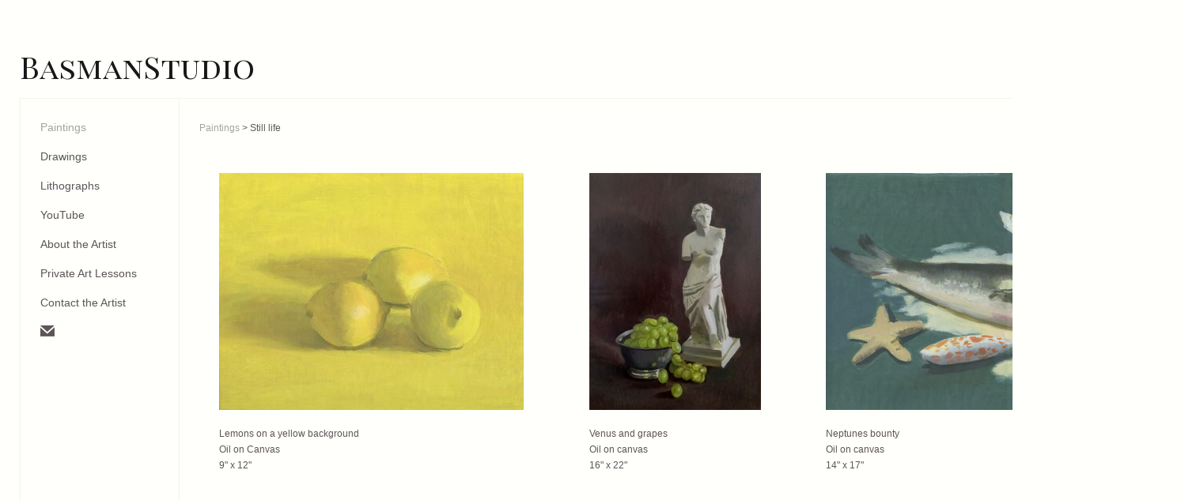

--- FILE ---
content_type: text/html; charset=UTF-8
request_url: https://basmanstudio.com/paintings/still-life
body_size: 86529
content:
<!DOCTYPE html>
<html lang="en-us">
<head>
<title>BasmanStudio  : Paintings : Still life</title>
<meta http-equiv="Content-Type" content="text/html; charset=utf-8">
<meta name="viewport" content="width=device-width,initial-scale=1.0,maximum-scale=2.0,user-scalable=yes">
<title>Basmanstudio</title>
<meta name="Description" content="My website contains paintings, drawings, and prints created by me in the past five years. It also features pages dedicated to private instruction, as well as my artist statement and biography. ">
<meta name=" Keywords" content=" Painting, Fine art, Prints, Art prints, Drawing, Oil painting, Watercolor">
<meta name="description" content="Art by Charles Basman">
<meta name="apple-mobile-web-app-capable" content="yes">
<meta http-equiv="X-UA-Compatible" content="IE=Edge" />
<meta property="og:title" content="BasmanStudio" />
<link href="//cfjs.icompendium.com/v91/css/normalize.css" rel="stylesheet" type="text/css">
<link href="//cfjs.icompendium.com/v91/css/global.css" rel="stylesheet" type="text/css">
<link rel="icon" href="https://basmanstudio.com/images/favicon.ico?3711" type="image/x-icon" />
<link href="//cfjs.icompendium.com/v91/images/fontIcons-1-4/style.css" rel="stylesheet" type="text/css">
<link rel="stylesheet" type="text/css" href="//cfjs.icompendium.com/v91/js/lightbox/icLightbox.css" media="screen" /><link href="https://basmanstudio.com/rss/news" rel="alternate" type="application/rss+xml" title="BasmanStudio news feed" /><link href="https://basmanstudio.com/rss/galleries" rel="alternate" type="application/rss+xml" title="BasmanStudio images feed" /><style>/* running fonts */

				.artistNameFontFamily {
					font-family: 'Playfair Display SC';
				}
				
						.bodyFontFamily {
							font-family: Verdana, Geneva, sans-serif ;
						}
						</style><link href="//fonts.googleapis.com/css?family=Playfair+Display+SC" rel="stylesheet" type="text/css"><style>
body {
	border-top:1px solid #fffffc;
	margin-top:-1px;
}

#rightCol,#leftCol {
	padding:0;
}



		.badgeIcon {
			font-size:30px;
			margin-right:7px;
			color:#7ba0b8;
		}
		
		

#emailSharingButtonContainer .icon-emailEnvelope {
	font-size:14px;
	color:#5c5557;
}


	
		.hRect,
		.vRect {
			background-color:#5c5557;
		}
		
		
		.shareStrip {
			display:none;
			z-index:10;
			/* background-color:#fffffc; */
			background-color:transparent;
		}
		
		#leftCol {
			padding-right:25px;
		}
		

		.artistNameLinkBlock {
			vertical-align:top;
		}
		
		
				
					#leftCol {
						min-width:175px;
						max-width:225px;
						width:auto;
					}
					
					#treeContainer, #navList {
						width:auto;
						min-width:0;
					}
				
				
		
		#treeContainer #ul1 li {
			max-width:100%;
		}
		
		#ul1 {
			margin-top:-11px;
		}
		
		
					#rightCol {
						min-width:620px; 
						
					}
					
					
				
					

			
						
						#mainContainer {
							margin:0 25px;
							padding:25px 0;
						}
						
						#colsContainer {
							border:1px solid #f5f4e9;
						}
						
						
						#rightCol {
							border-left:1px solid #f5f4e9;
						}
						
						#leftCol {
							padding-top:25px;
						}
						
						#leftCol .artistNameLinkBlock {
							display:none;
						}
						
						.artistNameLinkBlock {
							margin-bottom:15px;
							display:inline-block;
						}
						

					
						
						.firstVerticalNestedItem {
							margin-top:15px;
						}
						
					
				
					#mainContainer {
						margin-top:35px;
					}
				
				
		
			#mainContentContainer {
				
				min-width:620px;
			}
		
			.horizontalNavSeparator{
				border: none 0;
				width: 50%; 
				height: 1px;
				margin:10px 0 10px 0;
				border-bottom: 1px solid #cccccc;	
			}
			
			#horizontalStandardLayoutItemContainer {
				margin-left:0;
				display:block;
				margin:25px 0 25px 25px;
				text-align:center;
			}
			
		
			.footer {
				padding:0 27px;
				 
				text-align:center;
			}
			
			
			
			
			/*
			#treeContainer {
				min-width:225px;
			}

			#ul1 li, #navList {
				width:200px;
			}
			*/
			
		#loader {
			position:fixed;
			z-index:10000;
			top:0px;
			right:0px;
			padding:4px;
		}
		
	#smallGridContainer img,#verticalStandardContainer img,#horizontalStandardLayoutItemContainer img,#enlargedViewContent img,#carouselBigImage {
		opacity:0;
	}
	#verticalStandardContainer .detailDiv img,
	#horizontalStandardLayoutItemContainer .detailDiv img,
	#enlargedViewContent .detailDiv img {
		opacity:1;
	}
	div.lightboxLoader {
		color:#5c5557;
		display:block;
		opacity:1;
		text-align:center;
		margin-bottom:50px;
	}
	img.lightboxLoader {
		margin:auto;
	}
	#enlargedViewContent img.lightboxLoader,
	#horizontalStandardLayoutItemContainer img.lightboxLoader,
	#verticalStandardContainer img.lightboxLoader {
		opacity:1;
	}
	#ul1 ul	{
				display:none;
			}
			
			#ul1 ul.flyoutUlBlock {
				display:block;
			}
			
			#ul1 ul.flyoutUlNone {
				display:none;
			}
			
			

		#onSmallArtistName  {
			display:none;
		}

		@media screen and (max-width: 770px) {
			
			body,html {
				height:auto;
			}
				
			body {
				text-align:left;
			}

			#mainContainer {
				width:100%;
				margin:0 0 25px 0;
				padding:0;
			}

			#masthead {
				position:relative;
				height:auto;
				width:auto;
				padding:25px;
			}

			#masthead,
			#onSmallMenuBarsIcon {
				-moz-user-select: -moz-none;
				-khtml-user-select: none;
				-webkit-user-select: none;
				-ms-user-select: none;
				user-select: none;
			}


			#masthead #onSmallMenuBarsIcon,
			#topNavContainer #onSmallMenuBarsIcon,
			#masthead #onSmallMenuTextIcon,
			#topNavContainer #onSmallMenuTextIcon {
				display:block;
			}
			
			
			#flyoutMenusContainer,
			#navList,
			.onSmallDisplayBlock .artistNameElement {
				text-align:left;
			}
			
			#customNameImage {
				max-width:670px;
			}
			
			
			#topNavContainer {
			/*	position:absolute; */
				display:block !important;
				padding-left:0;
				padding-right:0;
				padding-top:15px;
				position:relative;
				text-align:center;
				border-bottom:0;
				width:100%;
			}
			
			
			#colsContainer {
				border:0;
			}
			
			#leftCol {
				position:absolute;
			}

			#leftCol #ul1.navTree {
				padding-left:0;
			}
			
			#rightCol {
				width:100%;
				min-width:inherit;
				max-width:inherit;
				margin-left:auto;
				margin-right:auto;
				border:0;
				display:block;
				padding-top:0;
				padding-right:0!important;
				text-align:center;
			}
			
			.artistNameLinkBlock .artistNameElement,
			#ul1,
			#navList {
				white-space:normal;
			}

			.artistNameLinkBlock .artistNameElement {
				letter-spacing:normal;
			}

			#navList li {
				display:block;
				margin-bottom:15px;
			}

			#ul1 ul,
			#ul1 ul ul,
			#ul1 ul ul ul,
			#ul1 ul.flyoutUlNone {
				position:relative;
				display:block;
				left:0;
			}

			/* horizontal tree fix*/
			#topNavContainer #ul1 li {
				display:block;

			}

			#topNavContainer  #ul1 li ul li {
				margin-left:25px;
			}

			.onSmallMenuIconBar {
				background-color:#8a6c7b;
			}

			#onSmallMenuTextIcon {
				border-color:#8a6c7b;
				color:#8a6c7b;
				background-color:#fffffc;
			}

			
			#leftCol {
				display:none;
				background-color:#fffffc;
				padding-right:25px;
				padding-left:25px;

			}
			
			#leftCol .artistNameElement {
				margin-left:0;
			}
			
			#topNavContainer .artistNameLinkBlock  {
				display:block;
				padding-left:25px;
				padding-right:25px;
			}
			
			#topNavContainer .artistNameLinkBlock #customNameImage {
				padding-left:0;
				margin-left:0;
			}
			
			#topNavContainer .artistNameLinkBlock  .artistNameElement {
				padding:0;
				margin:0;
			}
			
			#topNavContainer.onSmallDisplayBlock {
				display:inline-block;
				width:inherit;
				text-align:left;
				position:absolute;
				background-color:#fffffc;
				top:0;
				z-index:102;
				padding-right:20px;
			}
			
			#flyoutMenusContainer.onSmallDisplayBlock,
			#leftCol.onSmallDisplayBlock {
				display:inline-block;
				width:inherit;
				padding-top:25px;
				top:0;
	
			}
			
			#flyoutMenusContainer {
				line-height:1.7em;
			}
			
			#navList {
				margin-top:15px;
			}
			
			#onSmallArtistName.onSmallDisplayBlock,
			#navList.onSmallDisplayBlock
			 {
				display:block;
			}

			.verticalLangMenu,
			.horizontalLangMenu,
			#navList,
			#flyoutMenusContainer,
			#leftCol.onSmallDisplayNone,
			#flyoutMenusContainer.onSmallDisplayNone,
			#navList.onSmallDisplayNone {
				display:none;
			}
			
			#onSmallVerticalMasthead,
			#onSmallArtistName {
				display:block;
			}	
			
			#horizontalNavBorder {
				display:none;
			}
			
			#breadCrumbContainer, #imageGalleryStatementLinkContainer, #navOnLeftTopPager, #backToGalleryTopArrowDiv {
				margin-top:0;
			}
			
			#backToGalleryTopArrowDiv {
				margin-bottom:25px;
			}
			
			#mainContentContainer,
			#rightCol #mainContentContainer {
				width:100%;
				min-width:0;
				margin-top:0;
				padding-top:0;
			}
			
			
			#carouselContainer {
				margin-left:0;
				padding-left:20px;
				text-align:left;
			}
			
			#carouselContainer .carouselLeftCol,
			#carouselLeftColInnerWrapper {
				margin-left:0;
				margin-right:0;
			}

			#frontImage
			 {
				margin:auto;
				padding-left:0;
			}
			
			
			
			#homePageImageInfoDiv,
			#homePageImageStatement {
				padding-left:0;
			}
			
			#frontImage {
				max-width:90%;
			}

			#verticalHomePageImageContainer > a,
			#verticalHomePageImageContainer img {
				display:block;
			}
			
			#mainContentContainer #verticalStandardContainer {
				width:100%;
				min-width:0;
				padding:20px 0 0 0;
				white-space:normal;
			}
			
			#verticalHomePageImageContainer {
				margin:auto;
				display:inline-block;
				padding-top:0;
				padding-bottom:20px;
			}
			
			#verticalHomePageImageContainer #slideshow {
				margin:20px;
			}
			
			.artImageContainer {
				text-align:center;
			}
			
			.artImageContainer .thumb img,
			#galleryBigItemContainer {
				margin-left:auto;
				margin-right:auto;
			}
			
			
			div.imageInfoBig {
				max-width:480px !important;
				min-width:0 !important;
			}
			
			
			#carouselTable .artImageContainer .thumb img {
				margin-left:0;
			}
			
			.jcarousel-clip-horizontal, .jcarousel-container-horizontal,#mycarouselContainerWrapper .jcarousel {
				width:auto !important;
			}
			
			.verticalNestedItemHeadingContainer {
				padding-left:0;
			}

			#verticalNestedItemsContainer,
			#verticalNestedItemsContainer .nestedItemContainer,
			#verticalNestedItemsContainer .nestedItemContainer .verticalNestedItemHeadingContainer {
				display:block;
			}
			
			.nestedHeaderTextLinkVertical,
			.verticalNestedItemDescripContainer {
				max-width:450px;
				display:block;
				margin-bottom:0px;
			}
			
			.verticalNestedItemDescripContainer {
				padding-left:0;
				display:block;
			}
			
			.verticalNestedItemHeadingContainer {
				margin-bottom:20px;
				padding-bottom:0;
			}
			
			#smallGridTable td {
				display:inline-block;
			}
			
			#smallGridTable td.smallGridCellNoContent {
				display:none;
			}
			
			#smallGridTable tr {
				display:inline;
			}
			

			.minRightSideWidth {
				min-width:0;
			}
			
			
			
			#textPageContainer,
			.textBlockWidth {
				max-width:450px;
				width:85% !important;
				padding-right:25px;
			}
			

			/* gallery conversions */

			#mainContentContainer #stackedContainer,
			#mainContentContainer #justifiedContainer {
				width:auto;
				min-width:0;
			}

			.justifiedStandardThumbPage {
				min-width:0 !important;
			}

			#mainContentContainer #slideshow,
			#mainContainer #slideshow {
				margin-left:20px;
				margin-right:20px;
			}
			
			#horizontalHomePageImageContainer #slideshow,
			#verticalHomePageImageContainer #slideshow {
				min-width:0 !important;
			}
			
			#horizontalStandardLayoutItemContainer {
				margin-left:25px;
			}
			.horizontalStandardLayoutItem {
				margin-left:0;
				margin-right:0;
			}

			#rightImageInfoDiv {
				display:block;
				margin-top:20px;
			}
			
			div.pdfIconFloatContainer {
				max-width:none;
			}
			
			.pdfIconContainer {
				margin-right:25px;
				margin-bottom:25px;
			}

			.footer {
				padding-top:0;
				padding-bottom:25px;
				margin:auto;
			}
			
			#longTextContainer {
				padding-left:0px;
				padding-right:0px;
			}
			
			.artImageContainer img,
			.artImageContainer .protectorContainer,
			#galleryBigItemContainer,
			#galleryBigItemContainer div.protectorContainer,
			#galleryBigItemContainer img,
			a#largeImage,
			.centeringDiv,
			#slideshow .thumb img,
			#horizontalHomePageImageContainer img,
			#horizontalHomePageImageContainer  div.protectorContainer,
			#verticalHomePageImageContainer,
			#verticalHomePageImageContainer #slideshow img,
			#verticalHomePageImageContainer div.protectorContainer,
			#frontImage,
			.footer,
			.verticalStandardItem,
			.imageItemContainer,
			.tumblr_posts,
			#blogPageContainer img,
			#textPageContainer img,
			.defaultImageVertical,
			.verticalNestedItemHeadingContainer,
			#customNameImage,
			.gridItemContainer,
			.gridItemContainer img,
			#flyoutMenusContainer.onSmallDisplayBlock, 
			#leftCol.onSmallDisplayBlock,
			.zoomContainer,
			.newsArticle,
			.newsArticleImage,
			.newsArticleText img,
			.artistNameLinkBlock,
			.artistNameElement img,
			.artistNameElement,
			#carouselContainer,
			#horizontalCarouselElementsContainer,
			#horizontalCarouselElementsContainer #carouselTable,
			#slideshow,
			#slideshow div.protectorContainer,
			#gridItemsContainer,
			#searchResultsContainer img
			 {
				max-width:100% !important;
				max-height:none !important;
				width:auto !important;
				height:auto !important;
				
			}
		
			
			.verticalNestedItemHeadingContainer {
				display:block;
			}
			
			#gridItemsContainer .clearingDiv {
				clear:none;
				display:none;
			}

			#justifiedContainer {
				display:block;
				text-align:center !important;
				margin:0 !important;
			}
			
	
			

			
			
			#carouselContainer {
				min-width:0 !important;
			}
			
			
			#horizontalCarouselElementsContainer #carouselTable {
				text-align:center;
			}
			
			#horizontalCarouselElementsContainer #carouselTable .imageItemContainer {
				display: inline-block;
			    margin: auto;
			}
			
			#slideshowCarouselContainer {
				visibility:hidden;
				position:fixed;
			}
			
			#slideshowContainer {
				text-align:center;
				padding-left:0!important;
				padding-right:0!important;
				margin:0;
			}
			
			#slideshow {
				text-align:left;
				display:block;
				max-width:100% !important;
				margin:auto;
			
			}
			
			
			#slideShowLoader,
			#slideshowPagingArrowsContainer {
				display:none !important;
			}
			
		
			#slideshow .slideShowImageDiv
			 {
				display:block !important;
				margin:0 0 40px 0 !important;
		
			}
			
			#slideshow .slideShowImageDiv object, 
			#slideshow .slideShowImageDiv iframe {
				margin:0 !important;
			}
			.onSmallBody #slideshowLoader {
				display:none;
			}
			
			#horizontalHomePageImageContainer #slideshow .slideShowImage,
			#verticalHomePageImageContainer #slideshow .slideShowImage {
				display:block !important;
				margin:0 0px 30px 0 !important;
			}
			
			#verticalHomePageImageContainer #slideshow {
				padding-right:0;
			}
			
			#slideshow .slideShowImageDiv img,
			#slideshow .imageInfoBig {
				margin-left:0 !important;
				margin-right:0 !important;
			}
			
			#slideshow .slideShowImageDiv img {
				visibility:visible !important;
			}
			
			.slideShowCarouselWrapper .jcarousel-skin-tango .jcarousel-container-horizontal {
				margin-left:auto;
			}
			
			#enlargedViewContent #enlargedViewPagingControls {
				margin-bottom:20px;
			}

			#enlargedViewContainer {
				margin-left:20px;
				margin-right:20px;
			}

			#enlargedViewContent {
				margin-left:0;
				margin-right:0;
				max-width:100%;
			}

			.videoItem > a > img {
			    height: auto;
			    max-width: 100%;
			}

			.biblioItemContainer {
				white-space:nowrap;
			}
			
			.biblioItemContainer .biblioItemIconContainer,
			.biblioItemContainer .bibItemDescrip {
				white-space:normal
			}
			
			.biblioItemContainer .bibItemDescrip {
				width:auto;
				max-width:60%;
			}
			
			.biblioItemContainer .biblioItemIconContainer {
				width:auto;
				min-width:30%;
			}
			
			.newsArticle {
				padding-right:25px;
			}
			.singleVideoSection {
				max-width:100%;
				display:block;
			}
				
					.horizontalStandardLayoutItem,
					.verticalStandardItem {
						display:block;
					}
					.imageItemContainer {
						margin-bottom:20px;
					}

					
					#mainContentContainer  {
						top:0;
					}

					
				#navList {
					margin-left:0;
				}
				
				#horizontalStandardLayoutItemContainer {
				margin-right:25px;
				}
					
					
						.footer{
							padding-left:25px;padding-right:25px;
						}
						
				
				#leftCol .artistNameLinkBlock {
					display:block;
					margin-bottom:20px;
					}

		}
		div.legacyLoaderCss > div { background-color:#ad7b7b;}
.largeArrowUp { font-size:10.8px;color:#424540;opacity:0.8; }
.largeArrowUp:hover { color:#424540; }
.largeArrowDown { font-size:10.8px;color:#424540;opacity:0.8; }
.largeArrowDown:hover { color:#424540; }
.largeArrowRight { font-size:21.6px;color:#424540;opacity:0.8; }
.largeArrowRight:hover { color:#424540; }
.largeArrowLeft { font-size:21.6px;color:#424540;opacity:0.8; }
.largeArrowLeft:hover { color:#424540; }
.smallArrowUp { font-size:6px;color:#1f1c1c;opacity:0.8; }
.smallArrowUp:hover { color:#1f1c1c; }
.smallArrowDown { font-size:6px;color:#1f1c1c;opacity:0.8; }
.smallArrowDown:hover { color:#1f1c1c; }
.smallArrowRight { font-size:12px;color:#1f1c1c;opacity:0.8; }
.smallArrowRight:hover { color:#1f1c1c; }
.smallArrowLeft { font-size:12px;color:#1f1c1c;opacity:0.8; }
.smallArrowLeft:hover { color:#1f1c1c; }
.close { font-size:12px;color:#ffffff;opacity:1; }
.close:hover { color:#ffffff; }
.pdfTextPages { font-size:16px;color:#b33d3d;opacity:1; }
.pdfTextPages:hover { color:#b33d3d; }
.buy { font-size:15px;color:#9099ad;opacity:1; }
.buy:hover { color:#9099ad; }
.cart { font-size:15px;color:#878da1;opacity:1; }
.cart:hover { color:#878da1; }
.pause { font-size:12px;color:#525252;opacity:1; }
.pause:hover { color:#525252; }


body {
	color:#5c5557; 
	background-color:#fffffc; 
	font-size:14px; 
	background-image: none;
/*	line-height:18px; */
}

.legacyLoaderCss > div {
	background-color:#5c5557; 
}

.artistNameElement {
	font-size:39px;
	line-height:49px;
	color:#181818;
	letter-spacing:0em;
}

/* move to global.css */
.artistNameLinkBlock {
	line-height:0;
}

#mainContainer a.navBold,#mainContainer .nonLinkedParent.navBold,
a,  
.bodyEmph,
.langSelected 
{color:#a3a3a3;}


			.nonLinkedParent.nav,
			a.nav,
			a.trigger,
			.nonLinkedParent.trigger,
			#treeContainer.list .nonLinkedParent.nav:hover {
				color:#5c5557;
				text-decoration:none;
			}
			
			.nonLinkedParent.navBold,
			#treeContainer.list .nonLinkedParent.navBold:hover,
			a.navBold {
				text-decoration:none;
			}
			
		
a 
	{
		color:#a3a3a3;
		text-decoration:underline;
	}

					a.navBold:hover,
					a.nav:hover,
					a.trigger:hover,
					.nonLinkedParent.navBold:hover,
					.nonLinkedParent.nav:hover,
					.nonLinkedParent.trigger:hover,
				
		a:hover,
		.bodyEmph:hover
			{
				text-decoration:none;
				color:#7a7a7a;
			}
		
		.listTab 
			{
			 	background-color:#fffffc;
			}
			.imageInfo
	{
		font-size:12px;
		/* line-height:18px; */
	}	
	
	.pagingWithArrowsText {
		font-size:12px;
		/* padding-top:0px; */
	}
	
 	.galleryPager,
	#breadCrumbContainer,
	#lightbox-image-details-currentNumber,
	#imageGalleryStatementLink {
		font-size:12px;	
	}

.footer, 
.footer a, 
.footer a:hover, 
.lightGray
	{
		color:#bdc2b3; 
		text-decoration:none; 
		font-size:9px
	}

.imageInfoBig
	{
		font-size:11px;
	}
.itemSeparator {
	border-bottom:1px solid #917171;
}





		
				/* Advanced Custom CSS Begin */
				/* MailChimp form styling to match site */

#mc_embed_signup h2,
#mc_embed_signup,
#mc_embed_signup .button {
    font: inherit !important;
}


#mc_embed_signup .button {
    background-color: #fff !important;
    border: 1px solid #aaa !important;
    border-radius: 4px !important;
    color: #666 !important;
}

				/* Advanced Custom CSS End */
			</style><script type="text/javascript" src="https://ajax.googleapis.com/ajax/libs/jquery/1.9.1/jquery.min.js"></script>
<script type="text/javascript" src="//cfjs.icompendium.com/v91/js/smartScroll.js"></script>

<script type="text/javascript" src="//cfjs.icompendium.com/v91/js/jquery.imagesloaded.min.js"></script><script type="text/javascript" src="//cfjs.icompendium.com/v91/js/global.js"></script><script>

var url = document.URL;
url = url.replace('&previewMode=yes','');
var urlArr = url.split('/');
var urlArrLen = urlArr.length;
var urlLastDir = urlArr[urlArrLen - 1];
var urlSecondToLastDir = urlArr[urlArrLen - 2];
var urlThirdToLastDir = urlArr[urlArrLen - 3];

var randomToken = '3711';
var imagePath = '//d3zr9vspdnjxi.cloudfront.net/';
var webPath = 'https://basmanstudio.com/';
var accountName = 'basmanst';
var useGoogleAnalytics = '';
var useSmartScroll = 0;
var hp = 1;
var imageCdn = '//cfjs.icompendium.com/v91/';
var smallArrowRight = '<span class="icon-corner-right-3-arrow smallArrowRight smallArrow" aria-label="Right arrow"></span>';
var smallArrowLeft = '<span class="icon-corner-left-3-arrow smallArrowLeft smallArrow" aria-label="Left arrow"></span>';
var smallArrowRightDown = '';
var smallArrowLeftDown = '';
var enableLegacyMouseovers = '1';
var resizeForSmallScreens = '1';
var deviceType = 'computer';
var onSmallBreakPoint = 770;
var siteVersion = 91;
var urlDescriptionToShare = encodeURIComponent('BasmanStudio');
var urlToShare = encodeURIComponent(webPath);
var urlNamePrefix = 'paintings/';
var currentNavUrlName = 'still-life';
var twitterName = '';
var pageNumber = '1';
var useCarousel = '';
var useStacked = '';
var lightboxPageNumber = '';
var lightBoxImagePath = 'biggest';
var icLightboxIsSet = false;
var autoLaunchLightbox = false;
var usePushState = '1';
var firstLoad = '1';
var galleryHasPaging = '1';
var fixedMainNav = '0';
var displaySuperSizedLoader = 1;
var scaleSlideShow = '';
var onHomePage = false;
var homePageImageOption = '0';
var enlargedViewOn = false;
var pageType = 'gall';
var zoomMultiple = false;
var bordersOn = '1';
var fadeInImages = '1';
var mobileMenuOpen = false;
var mobileNavStyle = 'animateDown';
var stickyFooter = '1';
var lightboxLoader = '<div aria-busy="true" class="legacyLoaderCss lightboxLoader loading"><div class="loadingBox1"></div><div class="loadingBox2"></div><div class="loadingBox3"></div></div>';
var makeIcVideosResponsive = 1;
</script>

<script>
$(document).ready(function(){
	$('.thumb').click(function(e)
	{
	    e.preventDefault();
	});
});

</script>
</head>


	<body  class="bodyFontFamily navPositionLeft pageTypeGall" id="gall53"><div id="mainContainer">
	<div id="masthead" class="cf">
	<a role="heading" aria-level="1" href="https://basmanstudio.com/" class="artistNameLinkBlock"><span class="artistNameElement artistNameFontFamily">BasmanStudio</span></a><div id="onSmallMenuBarsIcon" data-orientation="left">
								<div class="onSmallMenuIconBar"></div>
								<div class="onSmallMenuIconBar"></div>
								<div class="onSmallMenuIconBar"></div>
						  </div></div>
<div id="colsContainer">	
	<div id="leftCol">
			<a role="heading" aria-level="1" href="https://basmanstudio.com/" class="artistNameLinkBlock"><span class="artistNameElement artistNameFontFamily">BasmanStudio</span></a><ul id="navList"><li id="navId-45"><a href="https://basmanstudio.com/paintings"  class="navBold" >Paintings </a></li><li id="navId-49"><a href="https://basmanstudio.com/drawings-"  class="nav" >Drawings </a></li><li id="navId-16"><a href="https://basmanstudio.com/lithographs"  class="nav" >Lithographs </a></li><li id="navId-57"><a href="https://basmanstudio.com/youtube"  class="nav" >YouTube </a></li><li id="navId-8"><a href="https://basmanstudio.com/about-the-artist"  class="nav" >About the Artist </a></li><li id="navId-2"><a href="https://basmanstudio.com/private-art-lessons"  class="nav" >Private Art Lessons </a></li><li id="navId-7"><a href="https://basmanstudio.com/contact-the-artist"  class="nav" >Contact the Artist </a></li><li  id="emailShareLi"> <a href="mailto:"><div class="socialMediaButtonContainer singleRightMargin"  id="emailSharingButtonContainer">
		<a href="mailto:?subject=BasmanStudio+%3A+Paintings+%3A+Still+life&body=https://basmanstudio.com/paintings/still-life"><span aria-label="Send email" class="icon-emailEnvelope"></span></a>
		</div></a></li></ul>
	
		</div>
	<div id="rightCol">			 
  <div id="mainContentContainer">
<style>


#verticalStandardContainer {
	text-align:center;
	display:block;
	white-space:nowrap;}




div.imageInfo {
	max-width:275px;
	min-width:175px;
	white-space:normal;
	text-align:left;
}

div.imageInfoBig {
	max-width:480px;
	min-width:350px;
	white-space:normal;
	text-align:left;
}


#carouselVerticalGrid {
	height:350px;overflow:auto;
}


#carouselHorizontalGrid {
	margin-left:auto;
	margin-right:auto;
	overflow:auto;
	width:480px;
}
#carouselHorizontalGrid a {
	display: inline-block;
}


		.artImageContainer {
			text-align:center;
		}
		
	#stackedContainer {
		margin-right:auto;
		margin-left:auto;
		text-align:center;
		display:block;
		min-width:620px;
	}
	.stackedStandardThumbPage {
		margin:auto;
	}
	.slideShowImageDiv img,
			.slideShowImageDiv div.imageInfoBig,
			#slideshowPagingArrowsContainer,
			.slideShowImageDiv object,
			.slideShowImageDiv iframe {
				margin-left:69px;margin-right:69px;
		}
		#slideshowCarouselContainer {
			margin-left: 30px;
			margin-right: 30px;
		}
		.slideShowImageDiv .imageInfoDescrip iframe {
    		margin: 0;
		}
		
			#enlargedViewContainer {
				margin-left:20px;
				margin-top:15px !important;
				
			}

			#enlargedViewContent .imageItemContainer,
			#enlargedViewContent {
				display:inline-block;
			}

			#enlargedViewContent .artImageContainer img {
				margin-left: auto;
				margin-right: auto;
			}

			#enlargedViewPagingControls {
				margin-bottom: 20px;
			}
			
</style>

<div class="doubleLeftMargin doubleRightMargin" id="breadCrumbContainer"><a href="https://basmanstudio.com/paintings">Paintings</a> >  Still life</div>
	<div class="doubleBottomMargin doubleRightMargin doubleLeftMargin galleryPager noSelect" id="navOnLeftTopPager"><a href="#" class="galleryPagingPrev displayNone" data-page="0"><span class="icon-corner-left-3-arrow smallArrowLeft smallArrow" aria-label="Left arrow"></span></a>
	<span class="pagingWithArrowsText"> 
		<span class="pageX">1</span> / <span class="pageXY"> 2</span> 
	</span>
<a href="#" class="galleryPagingNext displayNone" data-page="2"><span class="icon-corner-right-3-arrow smallArrowRight smallArrow" aria-label="Right arrow"></span></a></div><div class="clearingDiv"></div>
			<style>
				.verticalStandardItem {
					min-width:24%;
				}
			</style>
			<div class="clearingDiv"></div>
			<div id="enlargedViewContainer" class="displayNone quadrupleRightMargin quadrupleLeftMargin"><div id="enlargedViewContent"></div>
			</div>
			<div id="verticalStandardContainer"><div id="standardPage1" class="standardThumbPage "><div class="verticalStandardItem doubleRightMargin doubleLeftMargin"><div class="imageItemContainer">

		
	
	<div id="thumb394" class="carouselBigImageDiv artImageContainer noSelect"><a href="https://basmanstudio.com/paintings/still-life/view/394" class="toEnlargedView" title="Lemons on a yellow background &amp;lt;br/&amp;gt;Oil on Canvas &amp;lt;br/&amp;gt;9&amp;amp;quot; x 12&amp;amp;quot; &amp;lt;br/&amp;gt;&amp;lt;form target=&amp;quot;paypal&amp;quot; class=&amp;quot;buyform394-0&amp;quot; action=&amp;quot;https://www.paypal.com/cgi-bin/webscr&amp;quot; method=&amp;quot;add&amp;quot; style=&amp;quot;padding:0px;margin:0px;&amp;quot;&amp;gt;
					&amp;lt;input type=&amp;quot;hidden&amp;quot; name=&amp;quot;add&amp;quot; value=&amp;quot;1&amp;quot;&amp;gt;
					&amp;lt;input type=&amp;quot;hidden&amp;quot; name=&amp;quot;cmd&amp;quot; value=&amp;quot;_cart&amp;quot;&amp;gt;
					&amp;lt;input type=&amp;quot;hidden&amp;quot; name=&amp;quot;business&amp;quot; value=&amp;quot;basmanstudio@gmail.com&amp;quot;&amp;gt;
					&amp;lt;input type=&amp;quot;hidden&amp;quot; name=&amp;quot;item_name&amp;quot; value=&amp;quot;Lemons on a yellow background&amp;quot;&amp;gt;
					&amp;lt;input type=&amp;quot;hidden&amp;quot; name=&amp;quot;item_number&amp;quot; value=&amp;quot;24-394&amp;quot;&amp;gt;
					
					&amp;lt;input type=&amp;quot;hidden&amp;quot; name=&amp;quot;no_note&amp;quot; value=&amp;quot;1&amp;quot;&amp;gt;
					&amp;lt;input type=&amp;quot;hidden&amp;quot; name=&amp;quot;currency_code&amp;quot; value=&amp;quot;USD&amp;quot;&amp;gt;
					&amp;lt;input type=&amp;quot;hidden&amp;quot; name=&amp;quot;lc&amp;quot; value=&amp;quot;US&amp;quot;&amp;gt;
				
				&amp;lt;input type=&amp;quot;hidden&amp;quot; name=&amp;quot;amount&amp;quot; value=&amp;quot;600&amp;quot;&amp;gt;&amp;lt;table class=&amp;quot;payPalBuyButtonTable&amp;quot;&amp;gt;
				&amp;lt;tr&amp;gt;
					&amp;lt;td class=&amp;quot;shoppingButtonCell&amp;quot;&amp;gt;
						&amp;lt;a class=&amp;quot;buyButtonLink pointer&amp;quot; onclick=&amp;quot;submitPayPalForm(event,this)&amp;quot;&amp;gt;&amp;lt;span aria-label=&amp;quot;Buy button&amp;quot; class=&amp;quot;icon-buy buy&amp;quot;&amp;gt;&amp;lt;/span&amp;gt;&amp;lt;/a&amp;gt;
					&amp;lt;/td&amp;gt;
					&amp;lt;td class=&amp;quot;shoppingPriceCell&amp;quot;&amp;gt;$600&amp;lt;/td&amp;gt;
				&amp;lt;/tr&amp;gt;
				&amp;lt;/table&amp;gt;
				&amp;lt;/form&amp;gt;

					&amp;lt;table class=&amp;quot;payPalCartButtonTable&amp;quot;&amp;gt;
							&amp;lt;tr&amp;gt;
								&amp;lt;td  class=&amp;quot;shoppingPriceCell&amp;quot; &amp;gt;								&amp;lt;form target=&amp;quot;paypal&amp;quot; class=&amp;quot;cartform394-0&amp;quot; action=&amp;quot;https://www.paypal.com/cgi-bin/webscr&amp;quot;  method=&amp;quot;post&amp;quot;&amp;gt;  
								&amp;lt;input type=&amp;quot;hidden&amp;quot; name=&amp;quot;business&amp;quot; value=&amp;quot;basmanstudio@gmail.com&amp;quot;&amp;gt;  
								&amp;lt;input type=&amp;quot;hidden&amp;quot; name=&amp;quot;cmd&amp;quot; value=&amp;quot;_cart&amp;quot;&amp;gt;  
								&amp;lt;input type=&amp;quot;hidden&amp;quot; name=&amp;quot;display&amp;quot; value=&amp;quot;1&amp;quot;&amp;gt;  
								&amp;lt;!-- &amp;lt;input type=&amp;quot;image&amp;quot; name=&amp;quot;submit&amp;quot; border=&amp;quot;0&amp;quot; src=&amp;quot;&amp;quot; alt=&amp;quot;PayPal - The safer, easier way to pay online&amp;quot;&amp;gt;  --&amp;gt;
								&amp;lt;a class=&amp;quot;cartButtonLink pointer&amp;quot; onclick=&amp;quot;submitPayPalForm(event,this)&amp;quot;&amp;gt;&amp;lt;span aria-label=&amp;quot;Shopping cart button&amp;quot; class=&amp;quot;icon-cart cart&amp;quot;&amp;gt;&amp;lt;/span&amp;gt;&amp;lt;/a&amp;gt;
								&amp;lt;/form&amp;gt;
								&amp;lt;/td&amp;gt;
								&amp;lt;td&amp;gt; &amp;lt;!-- View Cart --&amp;gt;
								&amp;lt;/td&amp;gt;
							&amp;lt;/tr&amp;gt;
					&amp;lt;/table&amp;gt;

				"  data-video="0" data-imageid="394"><img src="//d3zr9vspdnjxi.cloudfront.net/artistInfo/basmanst/thumb/394.jpg?1759019919" style="height:300px;width:385px;" title="Lemons on a yellow background" alt="BasmanStudio Still life Oil on Canvas"    ><div class="protectorContainer" style="height:300px;width:385px;"><img src="https://basmanstudio.com/spacer.gif" alt="" class="protectorGif" title="Lemons on a yellow background"></div></a></div>	<div class="imageInfo">
	    <span class="imageTitle">Lemons on a yellow background</span><br/>Oil on Canvas<br/><span class="imageDimension">9&quot; x 12&quot;</span><br/>    
      </div>
</div></div><div class="verticalStandardItem doubleRightMargin doubleLeftMargin"><div class="imageItemContainer">

		
	
	<div id="thumb393" class="carouselBigImageDiv artImageContainer noSelect"><a href="https://basmanstudio.com/paintings/still-life/view/393" class="toEnlargedView" title="Venus and grapes &amp;lt;br/&amp;gt;Oil on canvas &amp;lt;br/&amp;gt;16&amp;amp;quot; x 22&amp;amp;quot; &amp;lt;br/&amp;gt;&amp;lt;form target=&amp;quot;paypal&amp;quot; class=&amp;quot;buyform393-0&amp;quot; action=&amp;quot;https://www.paypal.com/cgi-bin/webscr&amp;quot; method=&amp;quot;add&amp;quot; style=&amp;quot;padding:0px;margin:0px;&amp;quot;&amp;gt;
					&amp;lt;input type=&amp;quot;hidden&amp;quot; name=&amp;quot;add&amp;quot; value=&amp;quot;1&amp;quot;&amp;gt;
					&amp;lt;input type=&amp;quot;hidden&amp;quot; name=&amp;quot;cmd&amp;quot; value=&amp;quot;_cart&amp;quot;&amp;gt;
					&amp;lt;input type=&amp;quot;hidden&amp;quot; name=&amp;quot;business&amp;quot; value=&amp;quot;basmanstudio@gmail.com&amp;quot;&amp;gt;
					&amp;lt;input type=&amp;quot;hidden&amp;quot; name=&amp;quot;item_name&amp;quot; value=&amp;quot;Venus and grapes&amp;quot;&amp;gt;
					&amp;lt;input type=&amp;quot;hidden&amp;quot; name=&amp;quot;item_number&amp;quot; value=&amp;quot;24-393&amp;quot;&amp;gt;
					
					&amp;lt;input type=&amp;quot;hidden&amp;quot; name=&amp;quot;no_note&amp;quot; value=&amp;quot;1&amp;quot;&amp;gt;
					&amp;lt;input type=&amp;quot;hidden&amp;quot; name=&amp;quot;currency_code&amp;quot; value=&amp;quot;USD&amp;quot;&amp;gt;
					&amp;lt;input type=&amp;quot;hidden&amp;quot; name=&amp;quot;lc&amp;quot; value=&amp;quot;US&amp;quot;&amp;gt;
				
				&amp;lt;input type=&amp;quot;hidden&amp;quot; name=&amp;quot;amount&amp;quot; value=&amp;quot;750.00&amp;quot;&amp;gt;&amp;lt;table class=&amp;quot;payPalBuyButtonTable&amp;quot;&amp;gt;
				&amp;lt;tr&amp;gt;
					&amp;lt;td class=&amp;quot;shoppingButtonCell&amp;quot;&amp;gt;
						&amp;lt;a class=&amp;quot;buyButtonLink pointer&amp;quot; onclick=&amp;quot;submitPayPalForm(event,this)&amp;quot;&amp;gt;&amp;lt;span aria-label=&amp;quot;Buy button&amp;quot; class=&amp;quot;icon-buy buy&amp;quot;&amp;gt;&amp;lt;/span&amp;gt;&amp;lt;/a&amp;gt;
					&amp;lt;/td&amp;gt;
					&amp;lt;td class=&amp;quot;shoppingPriceCell&amp;quot;&amp;gt;$750.00&amp;lt;/td&amp;gt;
				&amp;lt;/tr&amp;gt;
				&amp;lt;/table&amp;gt;
				&amp;lt;/form&amp;gt;

					&amp;lt;table class=&amp;quot;payPalCartButtonTable&amp;quot;&amp;gt;
							&amp;lt;tr&amp;gt;
								&amp;lt;td  class=&amp;quot;shoppingPriceCell&amp;quot; &amp;gt;								&amp;lt;form target=&amp;quot;paypal&amp;quot; class=&amp;quot;cartform393-0&amp;quot; action=&amp;quot;https://www.paypal.com/cgi-bin/webscr&amp;quot;  method=&amp;quot;post&amp;quot;&amp;gt;  
								&amp;lt;input type=&amp;quot;hidden&amp;quot; name=&amp;quot;business&amp;quot; value=&amp;quot;basmanstudio@gmail.com&amp;quot;&amp;gt;  
								&amp;lt;input type=&amp;quot;hidden&amp;quot; name=&amp;quot;cmd&amp;quot; value=&amp;quot;_cart&amp;quot;&amp;gt;  
								&amp;lt;input type=&amp;quot;hidden&amp;quot; name=&amp;quot;display&amp;quot; value=&amp;quot;1&amp;quot;&amp;gt;  
								&amp;lt;!-- &amp;lt;input type=&amp;quot;image&amp;quot; name=&amp;quot;submit&amp;quot; border=&amp;quot;0&amp;quot; src=&amp;quot;&amp;quot; alt=&amp;quot;PayPal - The safer, easier way to pay online&amp;quot;&amp;gt;  --&amp;gt;
								&amp;lt;a class=&amp;quot;cartButtonLink pointer&amp;quot; onclick=&amp;quot;submitPayPalForm(event,this)&amp;quot;&amp;gt;&amp;lt;span aria-label=&amp;quot;Shopping cart button&amp;quot; class=&amp;quot;icon-cart cart&amp;quot;&amp;gt;&amp;lt;/span&amp;gt;&amp;lt;/a&amp;gt;
								&amp;lt;/form&amp;gt;
								&amp;lt;/td&amp;gt;
								&amp;lt;td&amp;gt; &amp;lt;!-- View Cart --&amp;gt;
								&amp;lt;/td&amp;gt;
							&amp;lt;/tr&amp;gt;
					&amp;lt;/table&amp;gt;

				"  data-video="0" data-imageid="393"><img src="//d3zr9vspdnjxi.cloudfront.net/artistInfo/basmanst/thumb/393.jpg?1754944611" style="height:300px;width:217px;" title="Venus and grapes" alt="BasmanStudio Still life Oil on canvas"    ><div class="protectorContainer" style="height:300px;width:217px;"><img src="https://basmanstudio.com/spacer.gif" alt="" class="protectorGif" title="Venus and grapes"></div></a></div>	<div class="imageInfo">
	    <span class="imageTitle">Venus and grapes</span><br/>Oil on canvas<br/><span class="imageDimension">16&quot; x 22&quot;</span><br/>    
      </div>
</div></div><div class="verticalStandardItem doubleRightMargin doubleLeftMargin"><div class="imageItemContainer">

		
	
	<div id="thumb379" class="carouselBigImageDiv artImageContainer noSelect"><a href="https://basmanstudio.com/paintings/still-life/view/379" class="toEnlargedView" title="Neptunes bounty &amp;lt;br/&amp;gt;Oil on canvas &amp;lt;br/&amp;gt;14&amp;amp;quot; x 17&amp;amp;quot; &amp;lt;br/&amp;gt;&amp;lt;form target=&amp;quot;paypal&amp;quot; class=&amp;quot;buyform379-0&amp;quot; action=&amp;quot;https://www.paypal.com/cgi-bin/webscr&amp;quot; method=&amp;quot;add&amp;quot; style=&amp;quot;padding:0px;margin:0px;&amp;quot;&amp;gt;
					&amp;lt;input type=&amp;quot;hidden&amp;quot; name=&amp;quot;add&amp;quot; value=&amp;quot;1&amp;quot;&amp;gt;
					&amp;lt;input type=&amp;quot;hidden&amp;quot; name=&amp;quot;cmd&amp;quot; value=&amp;quot;_cart&amp;quot;&amp;gt;
					&amp;lt;input type=&amp;quot;hidden&amp;quot; name=&amp;quot;business&amp;quot; value=&amp;quot;basmanstudio@gmail.com&amp;quot;&amp;gt;
					&amp;lt;input type=&amp;quot;hidden&amp;quot; name=&amp;quot;item_name&amp;quot; value=&amp;quot;Neptunes bounty&amp;quot;&amp;gt;
					&amp;lt;input type=&amp;quot;hidden&amp;quot; name=&amp;quot;item_number&amp;quot; value=&amp;quot;24-379&amp;quot;&amp;gt;
					
					&amp;lt;input type=&amp;quot;hidden&amp;quot; name=&amp;quot;no_note&amp;quot; value=&amp;quot;1&amp;quot;&amp;gt;
					&amp;lt;input type=&amp;quot;hidden&amp;quot; name=&amp;quot;currency_code&amp;quot; value=&amp;quot;USD&amp;quot;&amp;gt;
					&amp;lt;input type=&amp;quot;hidden&amp;quot; name=&amp;quot;lc&amp;quot; value=&amp;quot;US&amp;quot;&amp;gt;
				
				&amp;lt;input type=&amp;quot;hidden&amp;quot; name=&amp;quot;amount&amp;quot; value=&amp;quot;725.00&amp;quot;&amp;gt;&amp;lt;table class=&amp;quot;payPalBuyButtonTable&amp;quot;&amp;gt;
				&amp;lt;tr&amp;gt;
					&amp;lt;td class=&amp;quot;shoppingButtonCell&amp;quot;&amp;gt;
						&amp;lt;a class=&amp;quot;buyButtonLink pointer&amp;quot; onclick=&amp;quot;submitPayPalForm(event,this)&amp;quot;&amp;gt;&amp;lt;span aria-label=&amp;quot;Buy button&amp;quot; class=&amp;quot;icon-buy buy&amp;quot;&amp;gt;&amp;lt;/span&amp;gt;&amp;lt;/a&amp;gt;
					&amp;lt;/td&amp;gt;
					&amp;lt;td class=&amp;quot;shoppingPriceCell&amp;quot;&amp;gt;$725.00&amp;lt;/td&amp;gt;
				&amp;lt;/tr&amp;gt;
				&amp;lt;/table&amp;gt;
				&amp;lt;/form&amp;gt;

					&amp;lt;table class=&amp;quot;payPalCartButtonTable&amp;quot;&amp;gt;
							&amp;lt;tr&amp;gt;
								&amp;lt;td  class=&amp;quot;shoppingPriceCell&amp;quot; &amp;gt;								&amp;lt;form target=&amp;quot;paypal&amp;quot; class=&amp;quot;cartform379-0&amp;quot; action=&amp;quot;https://www.paypal.com/cgi-bin/webscr&amp;quot;  method=&amp;quot;post&amp;quot;&amp;gt;  
								&amp;lt;input type=&amp;quot;hidden&amp;quot; name=&amp;quot;business&amp;quot; value=&amp;quot;basmanstudio@gmail.com&amp;quot;&amp;gt;  
								&amp;lt;input type=&amp;quot;hidden&amp;quot; name=&amp;quot;cmd&amp;quot; value=&amp;quot;_cart&amp;quot;&amp;gt;  
								&amp;lt;input type=&amp;quot;hidden&amp;quot; name=&amp;quot;display&amp;quot; value=&amp;quot;1&amp;quot;&amp;gt;  
								&amp;lt;!-- &amp;lt;input type=&amp;quot;image&amp;quot; name=&amp;quot;submit&amp;quot; border=&amp;quot;0&amp;quot; src=&amp;quot;&amp;quot; alt=&amp;quot;PayPal - The safer, easier way to pay online&amp;quot;&amp;gt;  --&amp;gt;
								&amp;lt;a class=&amp;quot;cartButtonLink pointer&amp;quot; onclick=&amp;quot;submitPayPalForm(event,this)&amp;quot;&amp;gt;&amp;lt;span aria-label=&amp;quot;Shopping cart button&amp;quot; class=&amp;quot;icon-cart cart&amp;quot;&amp;gt;&amp;lt;/span&amp;gt;&amp;lt;/a&amp;gt;
								&amp;lt;/form&amp;gt;
								&amp;lt;/td&amp;gt;
								&amp;lt;td&amp;gt; &amp;lt;!-- View Cart --&amp;gt;
								&amp;lt;/td&amp;gt;
							&amp;lt;/tr&amp;gt;
					&amp;lt;/table&amp;gt;

				"  data-video="0" data-imageid="379"><img src="//d3zr9vspdnjxi.cloudfront.net/artistInfo/basmanst/thumb/379.jpg?1748479138" style="height:300px;width:424px;" title="Neptunes bounty" alt="BasmanStudio Still life Oil on canvas"    ><div class="protectorContainer" style="height:300px;width:424px;"><img src="https://basmanstudio.com/spacer.gif" alt="" class="protectorGif" title="Neptunes bounty"></div></a></div>	<div class="imageInfo">
	    <span class="imageTitle">Neptunes bounty</span><br/>Oil on canvas<br/><span class="imageDimension">14&quot; x 17&quot;</span><br/>    
      </div>
</div></div><br/></div><div id="standardPage2" class="standardThumbPage displayNone"><div class="verticalStandardItem doubleRightMargin doubleLeftMargin"><div class="imageItemContainer">

		
	
	<div id="thumb353" class="carouselBigImageDiv artImageContainer noSelect"><a href="https://basmanstudio.com/paintings/still-life/view/353" class="toEnlargedView" title="Crab and squid &amp;lt;br/&amp;gt;Oil on canvas &amp;lt;br/&amp;gt;10&amp;amp;quot; x 14&amp;amp;quot; &amp;lt;br/&amp;gt;&amp;lt;form target=&amp;quot;paypal&amp;quot; class=&amp;quot;buyform353-0&amp;quot; action=&amp;quot;https://www.paypal.com/cgi-bin/webscr&amp;quot; method=&amp;quot;add&amp;quot; style=&amp;quot;padding:0px;margin:0px;&amp;quot;&amp;gt;
					&amp;lt;input type=&amp;quot;hidden&amp;quot; name=&amp;quot;add&amp;quot; value=&amp;quot;1&amp;quot;&amp;gt;
					&amp;lt;input type=&amp;quot;hidden&amp;quot; name=&amp;quot;cmd&amp;quot; value=&amp;quot;_cart&amp;quot;&amp;gt;
					&amp;lt;input type=&amp;quot;hidden&amp;quot; name=&amp;quot;business&amp;quot; value=&amp;quot;basmanstudio@gmail.com&amp;quot;&amp;gt;
					&amp;lt;input type=&amp;quot;hidden&amp;quot; name=&amp;quot;item_name&amp;quot; value=&amp;quot;Crab and squid&amp;quot;&amp;gt;
					&amp;lt;input type=&amp;quot;hidden&amp;quot; name=&amp;quot;item_number&amp;quot; value=&amp;quot;24-353&amp;quot;&amp;gt;
					
					&amp;lt;input type=&amp;quot;hidden&amp;quot; name=&amp;quot;no_note&amp;quot; value=&amp;quot;1&amp;quot;&amp;gt;
					&amp;lt;input type=&amp;quot;hidden&amp;quot; name=&amp;quot;currency_code&amp;quot; value=&amp;quot;USD&amp;quot;&amp;gt;
					&amp;lt;input type=&amp;quot;hidden&amp;quot; name=&amp;quot;lc&amp;quot; value=&amp;quot;US&amp;quot;&amp;gt;
				
				&amp;lt;input type=&amp;quot;hidden&amp;quot; name=&amp;quot;amount&amp;quot; value=&amp;quot;700.00&amp;quot;&amp;gt;&amp;lt;table class=&amp;quot;payPalBuyButtonTable&amp;quot;&amp;gt;
				&amp;lt;tr&amp;gt;
					&amp;lt;td class=&amp;quot;shoppingButtonCell&amp;quot;&amp;gt;
						&amp;lt;a class=&amp;quot;buyButtonLink pointer&amp;quot; onclick=&amp;quot;submitPayPalForm(event,this)&amp;quot;&amp;gt;&amp;lt;span aria-label=&amp;quot;Buy button&amp;quot; class=&amp;quot;icon-buy buy&amp;quot;&amp;gt;&amp;lt;/span&amp;gt;&amp;lt;/a&amp;gt;
					&amp;lt;/td&amp;gt;
					&amp;lt;td class=&amp;quot;shoppingPriceCell&amp;quot;&amp;gt;$700.00&amp;lt;/td&amp;gt;
				&amp;lt;/tr&amp;gt;
				&amp;lt;/table&amp;gt;
				&amp;lt;/form&amp;gt;

					&amp;lt;table class=&amp;quot;payPalCartButtonTable&amp;quot;&amp;gt;
							&amp;lt;tr&amp;gt;
								&amp;lt;td  class=&amp;quot;shoppingPriceCell&amp;quot; &amp;gt;								&amp;lt;form target=&amp;quot;paypal&amp;quot; class=&amp;quot;cartform353-0&amp;quot; action=&amp;quot;https://www.paypal.com/cgi-bin/webscr&amp;quot;  method=&amp;quot;post&amp;quot;&amp;gt;  
								&amp;lt;input type=&amp;quot;hidden&amp;quot; name=&amp;quot;business&amp;quot; value=&amp;quot;basmanstudio@gmail.com&amp;quot;&amp;gt;  
								&amp;lt;input type=&amp;quot;hidden&amp;quot; name=&amp;quot;cmd&amp;quot; value=&amp;quot;_cart&amp;quot;&amp;gt;  
								&amp;lt;input type=&amp;quot;hidden&amp;quot; name=&amp;quot;display&amp;quot; value=&amp;quot;1&amp;quot;&amp;gt;  
								&amp;lt;!-- &amp;lt;input type=&amp;quot;image&amp;quot; name=&amp;quot;submit&amp;quot; border=&amp;quot;0&amp;quot; src=&amp;quot;&amp;quot; alt=&amp;quot;PayPal - The safer, easier way to pay online&amp;quot;&amp;gt;  --&amp;gt;
								&amp;lt;a class=&amp;quot;cartButtonLink pointer&amp;quot; onclick=&amp;quot;submitPayPalForm(event,this)&amp;quot;&amp;gt;&amp;lt;span aria-label=&amp;quot;Shopping cart button&amp;quot; class=&amp;quot;icon-cart cart&amp;quot;&amp;gt;&amp;lt;/span&amp;gt;&amp;lt;/a&amp;gt;
								&amp;lt;/form&amp;gt;
								&amp;lt;/td&amp;gt;
								&amp;lt;td&amp;gt; &amp;lt;!-- View Cart --&amp;gt;
								&amp;lt;/td&amp;gt;
							&amp;lt;/tr&amp;gt;
					&amp;lt;/table&amp;gt;

				"  data-video="0" data-imageid="353"><img src="//d3zr9vspdnjxi.cloudfront.net/artistInfo/basmanst/thumb/353.jpg?1644894368" style="height:300px;width:229px;" title="Crab and squid" alt="BasmanStudio Still life Oil on canvas"    ><div class="protectorContainer" style="height:300px;width:229px;"><img src="https://basmanstudio.com/spacer.gif" alt="" class="protectorGif" title="Crab and squid"></div></a></div>	<div class="imageInfo">
	    <span class="imageTitle">Crab and squid</span><br/>Oil on canvas<br/><span class="imageDimension">10&quot; x 14&quot;</span><br/>    
      </div>
</div></div><div class="verticalStandardItem doubleRightMargin doubleLeftMargin"><div class="imageItemContainer">

		
	
	<div id="thumb352" class="carouselBigImageDiv artImageContainer noSelect"><a href="https://basmanstudio.com/paintings/still-life/view/352" class="toEnlargedView" title="Sardines and lemons &amp;lt;br/&amp;gt;Oil on canvas &amp;lt;br/&amp;gt;15&amp;amp;quot; x 17&amp;amp;quot; &amp;lt;br/&amp;gt;&amp;lt;form target=&amp;quot;paypal&amp;quot; class=&amp;quot;buyform352-0&amp;quot; action=&amp;quot;https://www.paypal.com/cgi-bin/webscr&amp;quot; method=&amp;quot;add&amp;quot; style=&amp;quot;padding:0px;margin:0px;&amp;quot;&amp;gt;
					&amp;lt;input type=&amp;quot;hidden&amp;quot; name=&amp;quot;add&amp;quot; value=&amp;quot;1&amp;quot;&amp;gt;
					&amp;lt;input type=&amp;quot;hidden&amp;quot; name=&amp;quot;cmd&amp;quot; value=&amp;quot;_cart&amp;quot;&amp;gt;
					&amp;lt;input type=&amp;quot;hidden&amp;quot; name=&amp;quot;business&amp;quot; value=&amp;quot;basmanstudio@gmail.com&amp;quot;&amp;gt;
					&amp;lt;input type=&amp;quot;hidden&amp;quot; name=&amp;quot;item_name&amp;quot; value=&amp;quot;Sardines and lemons&amp;quot;&amp;gt;
					&amp;lt;input type=&amp;quot;hidden&amp;quot; name=&amp;quot;item_number&amp;quot; value=&amp;quot;24-352&amp;quot;&amp;gt;
					
					&amp;lt;input type=&amp;quot;hidden&amp;quot; name=&amp;quot;no_note&amp;quot; value=&amp;quot;1&amp;quot;&amp;gt;
					&amp;lt;input type=&amp;quot;hidden&amp;quot; name=&amp;quot;currency_code&amp;quot; value=&amp;quot;USD&amp;quot;&amp;gt;
					&amp;lt;input type=&amp;quot;hidden&amp;quot; name=&amp;quot;lc&amp;quot; value=&amp;quot;US&amp;quot;&amp;gt;
				
				&amp;lt;input type=&amp;quot;hidden&amp;quot; name=&amp;quot;amount&amp;quot; value=&amp;quot;820.00&amp;quot;&amp;gt;&amp;lt;table class=&amp;quot;payPalBuyButtonTable&amp;quot;&amp;gt;
				&amp;lt;tr&amp;gt;
					&amp;lt;td class=&amp;quot;shoppingButtonCell&amp;quot;&amp;gt;
						&amp;lt;a class=&amp;quot;buyButtonLink pointer&amp;quot; onclick=&amp;quot;submitPayPalForm(event,this)&amp;quot;&amp;gt;&amp;lt;span aria-label=&amp;quot;Buy button&amp;quot; class=&amp;quot;icon-buy buy&amp;quot;&amp;gt;&amp;lt;/span&amp;gt;&amp;lt;/a&amp;gt;
					&amp;lt;/td&amp;gt;
					&amp;lt;td class=&amp;quot;shoppingPriceCell&amp;quot;&amp;gt;$820.00&amp;lt;/td&amp;gt;
				&amp;lt;/tr&amp;gt;
				&amp;lt;/table&amp;gt;
				&amp;lt;/form&amp;gt;

					&amp;lt;table class=&amp;quot;payPalCartButtonTable&amp;quot;&amp;gt;
							&amp;lt;tr&amp;gt;
								&amp;lt;td  class=&amp;quot;shoppingPriceCell&amp;quot; &amp;gt;								&amp;lt;form target=&amp;quot;paypal&amp;quot; class=&amp;quot;cartform352-0&amp;quot; action=&amp;quot;https://www.paypal.com/cgi-bin/webscr&amp;quot;  method=&amp;quot;post&amp;quot;&amp;gt;  
								&amp;lt;input type=&amp;quot;hidden&amp;quot; name=&amp;quot;business&amp;quot; value=&amp;quot;basmanstudio@gmail.com&amp;quot;&amp;gt;  
								&amp;lt;input type=&amp;quot;hidden&amp;quot; name=&amp;quot;cmd&amp;quot; value=&amp;quot;_cart&amp;quot;&amp;gt;  
								&amp;lt;input type=&amp;quot;hidden&amp;quot; name=&amp;quot;display&amp;quot; value=&amp;quot;1&amp;quot;&amp;gt;  
								&amp;lt;!-- &amp;lt;input type=&amp;quot;image&amp;quot; name=&amp;quot;submit&amp;quot; border=&amp;quot;0&amp;quot; src=&amp;quot;&amp;quot; alt=&amp;quot;PayPal - The safer, easier way to pay online&amp;quot;&amp;gt;  --&amp;gt;
								&amp;lt;a class=&amp;quot;cartButtonLink pointer&amp;quot; onclick=&amp;quot;submitPayPalForm(event,this)&amp;quot;&amp;gt;&amp;lt;span aria-label=&amp;quot;Shopping cart button&amp;quot; class=&amp;quot;icon-cart cart&amp;quot;&amp;gt;&amp;lt;/span&amp;gt;&amp;lt;/a&amp;gt;
								&amp;lt;/form&amp;gt;
								&amp;lt;/td&amp;gt;
								&amp;lt;td&amp;gt; &amp;lt;!-- View Cart --&amp;gt;
								&amp;lt;/td&amp;gt;
							&amp;lt;/tr&amp;gt;
					&amp;lt;/table&amp;gt;

				"  data-video="0" data-imageid="352"><img src="//d3zr9vspdnjxi.cloudfront.net/artistInfo/basmanst/thumb/352.jpg?1644894314" style="height:300px;width:332px;" title="Sardines and lemons" alt="BasmanStudio Still life Oil on canvas"    ><div class="protectorContainer" style="height:300px;width:332px;"><img src="https://basmanstudio.com/spacer.gif" alt="" class="protectorGif" title="Sardines and lemons"></div></a></div>	<div class="imageInfo">
	    <span class="imageTitle">Sardines and lemons</span><br/>Oil on canvas<br/><span class="imageDimension">15&quot; x 17&quot;</span><br/>    
      </div>
</div></div></div>
						</div><div  class="doubleBottomMargin doubleRightMargin doubleLeftMargin galleryPager noSelect" id="navOnLeftBottomPager"><a href="#" class="galleryPagingPrev displayNone" data-page="0"><span class="icon-corner-left-3-arrow smallArrowLeft smallArrow" aria-label="Left arrow"></span></a>
	<span class="pagingWithArrowsText"> 
		<span class="pageX">1</span> / <span class="pageXY"> 2</span> 
	</span>
<a href="#" class="galleryPagingNext displayNone" data-page="2"><span class="icon-corner-right-3-arrow smallArrowRight smallArrow" aria-label="Right arrow"></span></a></div>  
        

		
</div></div>	
</div>	
<div class = "footer footerBelowMainContent"> <a href="http://www.icompendium.com" target="_blank" id="footerLink"> An icompendium Site</a><br/><div id="socialBadgeContainer"><a href="http://instagram.com/Basmanstudio" target="_blank"><span aria-label="Instagram badge" class="icon-instagram badgeIcon"></span></a> </div></div></div>
<div id="loader" style="display:none">Loading...</div>
<div id="preloadingIcons" style="position:fixed;top:-9999px;left:-9999px;">
<div aria-busy="true" class="legacyLoaderCss lightboxLoader loading"><div class="loadingBox1"></div><div class="loadingBox2"></div><div class="loadingBox3"></div></div> 
<span class="icon-corner-right-2-arrow largeArrowRight largeArrow" aria-label="Right arrow"></span> 
<span class="icon-corner-left-2-arrow largeArrowLeft largeArrow" aria-label="Left arrow"></span>
<span class="icon-corner-down-2-arrow largeArrowDown largeArrow" aria-label="Down arrow"></span> 
<span class="icon-corner-up-2-arrow largeArrowUp largeArrow" aria-label="Up arrow"></span> 
<span class="icon-corner-left-3-arrow smallArrowLeft smallArrow" aria-label="Left arrow"></span> 
 
 
<span class="icon-corner-right-3-arrow smallArrowRight smallArrow" aria-label="Right arrow"></span>
<span aria-label="Close" class="icon-close-3 close"></span> 
<img src="//cfjs.icompendium.com/v91/images/articleIcon.png" class="articleIcon bibliographyArticle" alt="Bibliography Section Article"> 
<img src="//cfjs.icompendium.com/v91/images/catalogueIcon.png" class="catalogueIcon bibliographyCatalog" alt="Bibliography Section Catalog"> 
<img src="//cfjs.icompendium.com/v91/images/www.png" class="www bibliographyWebLink" alt="Bibliography Section Web Link"> 
 
<span aria-label="Buy button" class="icon-buy buy"></span> 
<span aria-label="Shopping cart button" class="icon-cart cart"></span> 
<img src="//cfjs.icompendium.com/v91/images/smallPdfThumb.png" class="smallPdfThumb pdfNextToImage" alt="PDF icon displayed by thumbnail"> 
<img src="//cfjs.icompendium.com/v91/images/soldDot.png" class="soldDot soldDot" alt="Sold Dot"> 
<span aria-label="Pause" class="icon-pause pause"></span>
</div>



<script>
	
	// selector should always be '.thumb' (no current cases otherwise)
	function triggerLightbox(selector)
		{

	

			if(useIcLightBox == '1')
				{
					
						
						
					//console.log('triggering lightbox ' + autoLaunchLightbox);

					$(selector).icLightbox({
											showPageXofY: '1',
											fixedButtons: '1',
											dontOverLapArrows: 1,
											preloadImagesOnPageLoad: 2,
											pagerStyle: 'buttons',
											icLightBoxBackgroundColor:'#fffffc',
											icLightBoxBackgroundImage: '',
											icLightBoxPrevImage: '<span class="icon-corner-left-2-arrow largeArrowLeft largeArrow" aria-label="Left arrow"></span>',
										  	icLightBoxNextImage: '<span class="icon-corner-right-2-arrow largeArrowRight largeArrow" aria-label="Right arrow"></span>',
									
											icLightBoxLoadingIcon: '<div aria-busy="true" class="legacyLoaderCss lightboxLoader loading"><div class="loadingBox1"></div><div class="loadingBox2"></div><div class="loadingBox3"></div></div>',
											icLightBoxCloseIcon: '<span aria-label="Close" class="icon-close-3 close"></span>',
											icLightBoxToggleCloseIcon: '<span class="icon-corner-right-3-arrow smallArrowRight smallArrow" aria-label="Right arrow"></span>',
											icLightBoxToggleOpenIcon: '<span class="icon-corner-left-3-arrow smallArrowLeft smallArrow" aria-label="Left arrow"></span>',
											icLightBoxScrollDownIcon: '<span class="icon-corner-down-2-arrow largeArrowDown largeArrow" aria-label="Down arrow"></span>',
											icLightBoxUseGoogleAnalytics : useGoogleAnalytics,
											
											displayImageInfoBelow: true,
											dropInfoOffBottom:  false,
											
											allMarginsWidth: 15,
											icLightboxAutoLaunch: autoLaunchLightbox,
											icLightBoxUsePushState: usePushState
										});

				}
			else
				{
					$(selector).lightBox({alwaysDisplayCloseButton:1,closeButtonIsIcon:0});
				}
		}

	// for layouts with paging
	function attachPagedLightboxImages(selectorClass)
		{
			//console.log('running ' + selectorClass);

			var beforeImages = $('.lightboxbefore');
			var afterImages = $('.lightboxafter');

			// put additional elements outside container that may run separate plugin functionality later on
			$('.' + selectorClass).filter(':first').parent().parent().prepend(beforeImages);
			$('.' + selectorClass).filter(':last').parent().parent().append(afterImages);

			beforeImages.addClass(selectorClass);
			afterImages.addClass(selectorClass);
			// console.log('adding ' + selectorClass);

		}


	function bindImageFadeIn(imageCollection)
		{	
			console.log('fading in images');
			console.log(imageCollection);
			// Don't add a pre-loader for main page images.  If removed from not selector should be ok.
			$(imageCollection).not('.protectorGif,.detailDiv img,#verticalStandardContainer img,#horizontalStandardLayoutItemContainer img,#smallGridContainer img,.soldDot,#longTextContainer img').each(function(){
				
				$(this).parent().append('<div aria-busy="true" class="legacyLoaderCss lightboxLoader loading"><div class="loadingBox1"></div><div class="loadingBox2"></div><div class="loadingBox3"></div></div>');
				console.log($(this));
			});

			var imageInfo = $(imageCollection).parents('.imageItemContainer').first().find('.imageInfo');
			imageInfo.addClass('noOpacity');
			
			$(imageCollection).not('.protectorGif,.detailDiv img,img.loading').one("load",function(){
    					
    				  $(this).animate({
					    opacity: 1

					  }, parseInt(500));

    				imageInfo.removeClass('noOpacity');
    				$(this).parents('a,.carouselBigImageDiv').first().children('.loading').remove();
    				//console.log('loaded...');
    	
			}).each(function(){

    			if(this.complete){ $(this).trigger("load"); }
		
			});
		}	
		
	
</script>

<script type="text/javascript">
			var showLightBox = 1; 
			var useSlideShow = '0';
			var thumbStripAlign = 'horizontal';
			var thumbStripPosition = 'bottom';
			var imageInfoOnRight = '0';
			var scaleBigToFit = '1';
			var useJustified = '0';
			var useStacked = '0';
			var stackedImageInfoOnlyOnLightbox = '0';
			var useIcLightBox = '1';
			var thumbToLightbox = '0';
			var useCarousel = '0';
			var smallestGridGall = '0';
			</script>
				<script type="text/javascript" src="//cfjs.icompendium.com/v91/js/masonry/jquery.masonry.min.js"></script>
				<script type="text/javascript" src="//cfjs.icompendium.com/v91/js/jquery.imagesloaded.min.js"></script>				
				<script>
				$(document).ready(function(){

					if(onHomePage == true)
					{
							$('#stackedContainer').masonry({
						   	 	itemSelector : '.stackedItem',
								isResizable: true,
								transitionDuration: 0,
								isFitWidth:true
					  		});
					  		console.log('home masonry');
						

						if(fadeInImages == '1')
						{
							$('.stackedItem img').each( function(){
				    			$(this).on('load', function () {
				        		$(this).animate({
							    	opacity: 1
							  		}, 500);
				    			});
				    			if(this.complete){ $(this).trigger("load"); }
							});
						}
						else
						{
							$('.stackedItem img').css('opacity','1');
						}
					}
				});
				</script>
				


				
							<link href="//cfjs.icompendium.com/v91/js/customScroll/jquery.mCustomScrollbar.css" rel="stylesheet" type="text/css" />
							<script type="text/javascript" src="//cfjs.icompendium.com/v91/js/customScroll/jquery.mCustomScrollbar.concat.min.js"></script>
							<script>
	
												
					
					

					
					$(document).ready(function(){
					
						
							
							
						
							
							
															
								var $container = $("#carouselHorizontalGrid");
								$container.imagesLoaded(function(){
									$('#loadingIcon').css('display','none');
									$(this).css('display','block');
									
									//console.log('width');
									//console.log($("#carouselHorizontalGrid").width());

									$("#carouselHorizontalGrid").mCustomScrollbar({
										scrollButtons:{
											enable:true,
											scrollType: 'continuous',
											scrollSpeed:50,
											scrollAmount:20
										},
										smallArrowRight:'<span class="icon-corner-right-3-arrow smallArrowRight smallArrow" aria-label="Right arrow"></span>',
										smallArrowLeft:'<span class="icon-corner-left-3-arrow smallArrowLeft smallArrow" aria-label="Left arrow"></span>',
										autoDraggerLength:false,
										scrollInertia:0,
										axis:'x',
										theme: 'dark-thin',
										advanced:{
										    updateOnBrowserResize: false,
											updateOnContentResize: true
										}

									});
										
										// set scroll arrows to vertical center	
										var horizontalArrowEl = $('.mCSB_scrollTools_horizontal .smallArrow');
										if(horizontalArrowEl.length > 0)
											{
												var smallArrowFontSize = parseInt(horizontalArrowEl.first().css('font-size'));
												var parentLineHeight = 1.15 * smallArrowFontSize;
												horizontalArrowEl.each(function(){
													$(this).parent(':first').css({'line-height' : parentLineHeight + 'px','font-size': smallArrowFontSize + 'px'});
												});

											}
									
								});	
								
													
						
						
						
	
					
						
					});
					
					
					
								
			
				</script>
								<style type="text/css">

				#lightbox-container-image-data-box {
						font-size: 14px ;
						/* --	background-color: #fffffc; -- */
					margin: 0 auto;
					line-height: 1.7em;
					overflow: hidden;
					width: 100%;
					padding: 15px 10px 0;
				}

				#lightbox-container-image-box {
					position: relative;
					/* --	background-color: #fffffc; -- */
					width: 250px;
					height: 250px;
					margin: 0 auto;
			
				}
	
				
				#lightbox-image-details-caption,
					#lightbox-image-details-currentNumber,
				#lightbox-secNav-btnClose {
					color:#5c5557;
						font-size: 14px ;
				}
				
								</style>


					
				<script type="text/javascript">
				
				var lightboxBgColor = '#fffffc';
				var lightboxOpacity = 1;
				var lightboxBgImage = '';
				var lightboxImageLoading = '<div aria-busy="true" class="legacyLoaderCss lightboxLoader loading"><div class="loadingBox1"></div><div class="loadingBox2"></div><div class="loadingBox3"></div></div>';
				var lightboxImageBlank  = 'https://basmanstudio.com/spacer.gif';
				var lightboxImageBtnClose = '<span aria-label="Close" class="icon-close-3 close"></span>';
				var lightboxImageBtnPrev  = '<span class="icon-corner-left-2-arrow largeArrowLeft largeArrow" aria-label="Left arrow"></span>';
				var lightboxImageBtnNext  = '<span class="icon-corner-right-2-arrow largeArrowRight largeArrow" aria-label="Right arrow"></span>';


				var lightboxShowTopRightNavigation = '0';
				var lightboxShowSmallArrowNavigation = '0';
				var lightboxShowSideNavigation = '1';
				var lightboxAutoScaleImages = '1';
				var lightboxScaleDownAmount = '.8';

				var lightboxImageBtnNextBottom = 	'<span class="icon-corner-right-3-arrow smallArrowRight smallArrow" aria-label="Right arrow"></span>';
				var lightboxImageBtnPrevBottom =	'<span class="icon-corner-left-3-arrow smallArrowLeft smallArrow" aria-label="Left arrow"></span>';
					
				var lightboxUseGoogleAnalytics = useGoogleAnalytics;

				
				var showLightBoxXofY = '1';
				var fixedLightBoxNav = true;
				
				// this gets set to one if details module is included
				var detailsIncluded = 0;

				</script>
				
				<script type="text/javascript" src="//cfjs.icompendium.com/v91/js/lightbox/jquery.lightbox-0.5.js"></script>
				<script type="text/javascript" src="//cfjs.icompendium.com/v91/js/lightbox/icLightbox.js"></script>
				
				<script type="text/javascript">

								
				
				// attaches the additional lightbox images to enable prev and next
				function attachLightBoxImages(allImages, allTitles, allVideos, activeImage)
					{	
						
						var skipped = '';
						var counter = 0;
						var title = '';
						var carouselBigImageDiv = $('.carouselBigImageDiv').first();
						var carouselBigImageDivParent = carouselBigImageDiv.parent();
						var mainContainer = $('#mainContentContainer');

						$.each(allImages, function(key, value){
							
							//console.log('normal attach ' + activeImage);
							// parse out the current path image id (kind of a hack)
							
							var rePattern = imagePath + 'artistInfo\/' + accountName + '\/big[gest]*\/.*?_*([0-9]+)\.jpg';
							//console.log(rePattern);
							var re = new RegExp(rePattern);
							var parseImageId = value.match(re);
							if(parseImageId == null)
							{
								rePattern = webPath + 'artistInfo\/' + accountName + '\/big[gest]*\/.*?_*([0-9]+)\.jpg';
								re = new RegExp(rePattern);
								parseImageId = value.match(re);
							}
								
							//console.log('parseImageId ' + parseImageId + ' rePattern ' + rePattern + ' value ' + value);

							title = 'title="' + allTitles[counter] + '"';
							video = allVideos[counter];
							//console.log(title);
							//console.log(value);

							var additionalImage = '<a href="' + value + '" class="thumb" ' +  title + ' data-video="' + video + '"></a>';			//alert(additionalImage);

							if(activeImage == 0)
							{
								mainContainer.append(additionalImage);
								//console.log(allImages);
							}
							else
							{
								if(parseImageId[1] != activeImage && skipped != 1)
								{
									// prepend
									// console.log('pre' + additionalImage);
									carouselBigImageDiv.before(additionalImage);
								}
							
								if(skipped == 1)
									{
										
										// console.log('app' + additionalImage);
										carouselBigImageDivParent.append(additionalImage);
									}	
									
								if(parseImageId[1] == activeImage)
									{
										skipped = 1;
										
									}
							}

							
								
							counter = counter + 1;
							
						});
					}
				
				
				
					$(function() {
					
						if((firstLoad !='1' && useCarousel == 1) || useSlideShow == 1 || useJustified == 1 || useStacked == 1 || thumbToLightbox == 1 || smallestGridGall == 1 || (onHomePage == true && (homePageImageOption == '5' || homePageImageOption == '7')))
							{
							
								triggerLightbox('.thumb');
							}
						
						
					  });

				</script>



			<script>
				</script><script type="text/javascript" src="//cfjs.icompendium.com/v91/js/jquery.history.js"></script>	
	
	<script>

	
	var stateChangeOnClick = 0;
	var lightBoxLaunchOnBack = 0;
	var pageTitle = $('title').html();	
	
	if(usePushState == 1)
		{
			console.log('running history ' + useCarousel);

			if(useCarousel === '1')
				{
					//console.log('carousel first load history record');

					if(urlThirdToLastDir == currentNavUrlName && urlSecondToLastDir == 'view')
					{
						displayStandardEnlargedView(urlLastDir,true);
					}
				
					else
					{
						// only loads first image as separate history entry
						History.pushState({imgId: firstImageLoaded, changeType: 'carousel'}, pageTitle , webPath + urlNamePrefix + currentNavUrlName );
					}

					
				}

			var shownSlides = [];
			var State = History.getState();
			var thisIndex = History.getCurrentIndex();
			//console.log(State.data);
			//console.log('first load ' + State.data.changeType + ' ' +  State.title + ' ' +  State.url + ' thisIndex ' + thisIndex);
			
			History.Adapter.bind(window,'statechange',function(){ 

				//console.log('pushing');


				if(useGoogleAnalytics == '1')
				{

					gaLegacy('send', 'pageview');
				}

				// Log the State
				var State = History.getState(); // Note: We are using History.getState() instead of event.state
				History.log('statechange check:', State.data, State.title, State.url);

					
				
				if(State.data.changeType == 'slideshow')
				{
					if($.inArray(State.data.pageNumber,shownSlides) === -1)
					{
						shownSlides.push(State.data.pageNumber);
						trackPage();
					}
				}
				else
				{
					trackPage();
				}

				

				
				console.log('State.data.changeType ' + State.data.changeType + ' firstLoad ' + firstLoad);
				if(State.data.changeType == 'carousel' && firstLoad != '1')
					{
						console.log('pushing carousel load from state not firstLoad');
						loadCarouselBigImage(State.data.imgId);			

					}
				else if(State.data.changeType == 'lightbox' && (firstLoad != '1' || useCarousel != '1') && stateChangeOnClick == 0)
					{	
						lightboxPageNumber = State.data.currentPos;
						//console.log('icLightboxIsSet - ' + icLightboxIsSet);

						if(icLightboxIsSet == true)
							{
								
								$('.thumb').icLightbox({
															icLightBoxMethod:'setImage',
															currentPos: State.data.currentPos

														});
						
							}
						else
							{
								
								
								lightBoxLaunchOnBack = 1;

								if($('.thumb').length == 0)
								{
									// make the thumbs
									attachLightboxImagesFromSource(0);
								}

								$('.thumb').eq(State.data.currentPos).trigger('click');
								//console.log('lightbox triggering click image on ' + State.data.currentPos);
								//console.log($('.thumb').length);
								
								lightBoxLaunchOnBack = 0;	
							}


					}
				else if(State.data.changeType == 'slideshow' && stateChangeOnClick == 0)
					{
						//console.log('slideshow state push');
						//console.log('goto 3');
						$('#slideshow').cycle('goto', State.data.pageNumber);
					}
				else if(State.data.changeType == 'standardGallery')
					{
						closeStandardEnlargedView(State.data.pageNumber);
						// needs to come after closeStandardEnlargedView so video iframes tested as visible can
						// have the sources re-inserted
						cycleStandardPage(State.data.pageNumber);
						
					}
				else if(State.data.changeType == 'standardEnlargedView')
					{
						displayStandardEnlargedView(State.data.imageid,false)
						console.log('Enlarged view');
					}
				else if(State.data.changeType == 'cycleStandardEnlargedView')
					{

						cycleEnlargedView(State.data.imageid, State.data.pagebelow,useCarousel);
						//console.log('Cycle enlarged view');
					}
				if(State.data.changeType != 'lightbox' && icLightboxIsSet == true)
					{
						$('.thumb').icLightbox({
													icLightBoxMethod:'closeInterface'
												});	
					}


				//console.log('icLightboxIsSet ' + icLightboxIsSet);
				//console.log('lightBoxPageNumber ' + lightBoxPageNumber);

				//console.log('end state check ' + stateChangeOnClick + ' State.data.changeType ' + State.data.changeType);	
				stateChangeOnClick = 0;

			});
		}

	



	

	// enlarged view ajax paging
	function bindEnlargedViewControls(){

		$('.closeEnlargedView').unbind().click(function(){
			// this closeEnlargedView element is the only one with the correct pagebelow
			var page = $('#enlargedViewPagingControls .closeEnlargedView').data('pagebelow');
			History.pushState({pageNumber: page, changeType: 'standardGallery'}, pageTitle , webPath + urlNamePrefix + currentNavUrlName + '/' + page);

		});

		$('.enlargedViewPager').unbind().click(function(){
			var imageid = $(this).data('imageid');
			var pagebelow = $(this).data('pagebelow');
			History.pushState({imageid: imageid, pagebelow: pagebelow, changeType: 'cycleStandardEnlargedView'}, pageTitle , webPath + urlNamePrefix + currentNavUrlName + '/view/' + imageid);	

		});


	}

	function closeStandardEnlargedView(page)
		{
			if(!($('#enlargedViewContainer').hasClass('displayNone')))
			{
				$('#enlargedViewContainer').addClass('displayNone');
			}
			else
			{
				// this was called when paging through standard pages
				return;
			}
			
			$('#verticalStandardContainer,#horizontalStandardLayoutItemContainer,#navOnTopPager,#smallGridContainer,#stackedContainer,#justifiedContainer,.galleryPager,#imageGalleryDescripContainer,#imageGalleryDescripSeparator,#imageGalleryStatementLinkContainer,#carouselContainer,#slideshowContainer,#slideshowPagingArrowsContainer,#slideshowCarouselContainer,#breadCrumbContainer').removeClass('displayNone');
			$('#enlargedViewContent').text('');
			$('.galleryPager').removeClass('displayNone');
			$('.zoomContainer').remove();

			enlargedViewOn =false;
			
			setGalleryDescriptionVisibility(page);

			if($('.stackedStandardThumbPage').length)
			{
				//console.log('attaching masonry on closeStandardEnlargedView');
				$('.stackedStandardThumbPage').masonry({
					    itemSelector : '.stackedItem',
						isResizable: true,
						transitionDuration: 0,
						isFitWidth:true
				  	});
			}

			if(useSlideShow == 1)
			{
				initSlideshow();				
			}

		}


	function attachLightboxImagesFromSource(imageid)
		{
			

			var allImages = [];
			var allTitles = [];
			var allVideos = [];
			var imageCounter = 0;
			// all linked hidden thumbs
			// imageid may look like 885/0001
			if(String(imageid).match(/\//g)){
				var pathArray = imageid.split('/');
				imageid = pathArray[0];
			}

			var imagesEl = 	$('a.toEnlargedView');
			var totalImages = imagesEl.length;	

			for(var i = 0; i < totalImages; i++)
			{
				//htmlentities
				/*
				var title = $(this).attr('title').replace(/[\u00A0-\u9999<>\&]/gim, function(i) {
 						 return '&#' + i.charCodeAt(0) + ';';
					});
				*/

				var title =  $(imagesEl[i]).attr('title');
				allTitles[imageCounter] = title;
			
				var source = $(imagesEl[i]).children('img').not('.videoPlayButtonOverlay').filter(':first').attr('src');
				
				if(typeof source !== 'undefined')
				{
					var re = new RegExp('^' + imagePath + 'artistInfo\/' + accountName + '\/smallest\/' + '|^' + imagePath + 'artistInfo\/' + accountName + '\/thumb\/' + '|^' + imagePath + 'artistInfo\/' + accountName + '\/big\/',"g");
					var sourceOriginal = source;
					source = source.replace(re,imagePath + 'artistInfo/' + accountName + '/' + lightBoxImagePath + '/');

					if(source == sourceOriginal)
					{
						re = new RegExp('^' + webPath + 'artistInfo\/' + accountName + '\/smallest\/' + '|^' + webPath + 'artistInfo\/' + accountName + '\/thumb\/' + '|^' + webPath + 'artistInfo\/' + accountName + '\/big\/',"g");
						source = source.replace(re,imagePath + 'artistInfo/' + accountName + '/' + lightBoxImagePath + '/');
					}//source = source.replace('/artistInfo/' + accountName + '/thumb/','/artistInfo/' + accountName + '/' + lightBoxImagePath + '/');
					//source = source.replace('/artistInfo/' + accountName + '/smallest/','/artistInfo/' + accountName + '/' + lightBoxImagePath + '/');
					

					// only take the primary images, not the details (which may active)
					var isDetail = source.indexOf('_det_');
					
					if(isDetail > -1)
					{	
						var detailCheck = source.match(/([1-9]+)_det_(.+)\.jpg\?/g);
						// 886_det_0001.jpg?
						var detailMatch = detailCheck[0];
						var detailArray = detailMatch.split('_');
						source = source.replace(detailMatch,detailArray[0] + '.jpg?');
					}
					
					allImages[imageCounter] = source;
					allVideos[imageCounter] = $(this).data('video');
					imageCounter++;
					
				}
								

				
			};


			//console.log('images attached from the source ');
			//console.log(allImages);

			attachLightBoxImages(allImages, allTitles, allVideos, imageid);
			if(imageid != 0)
			{
				//console.log('attachLightboxImagesFromSource');	
				triggerLightbox('#enlargedViewContent .thumb');
			}
			else
			{
				triggerLightbox('.thumb');
				//console.log('triggering on thumb');
			}
		}

	function attachDetailsToLarge(imageid)
		{
				// update imageDetails data to apply for enlarged view
				$("#grayBoxSetting").data('nextlargest','lightbox');

				// needs to be set programatically
				$("#grayBoxSetting").data('standardimagesize','big');

				
				var detailId = '0000';
				var navGallIDquer = '24';

				
				if(String(imageid).indexOf("/") > -1)
				{
					imageidArr = imageid.split('/');
					imageid = imageidArr[0];
					detailId = imageidArr[1]
				}

				
				// navGallID can be removed when imageDetails.js is refactored
				$("#grayBoxSetting").data('activedetail', navGallIDquer + '_' + imageid + '_' + detailId);
				imageDetailsFunc('#enlargedViewContainer .imageDetail');	
		}	

	function attachZoomToLarge (){

		var image = new Image();
		image.onload = function(){
			
			$('.zoomContainer').remove();

			$('#carouselBigImage').elevateZoom({
			  zoomType				: "lens",
			  lensShape : "square",
			  lensSize    : 200,
				borderColour: '#fffffc',
				zoomLoadingIcon: '//cfjs.icompendium.com/v91/js/zoom/zoomLoadingIcon.gif',
				useLoadingIcon:true,
				borderSize:1,
				zoomBackgroundColour:'none',
				cursor:'pointer'
			});

		};
		
		image.src = $('#carouselBigImage').attr('src');

	}

	function attachZoomMultiple()
		{


			$('.zoomContainer').remove();
			//console.log('attaching zoom multiple: to attach ' + $('.carouselBigImageDiv').find('img:visible').length + ' existing ' + $('.zoomContainer').length);

			$('.carouselBigImageDiv').find('img:visible').elevateZoom({
				  zoomType				: "lens",
				  lensShape : "square",
				  lensSize    : 200,
					borderColour: '#fffffc',
					borderSize:1,
					zoomBackgroundColour:'none',
					cursor:'pointer'

			});

		}		




		


	function displayStandardEnlargedView(imageid,nonStandardGallBelow)
		{
			console.log('display standard enlarged view');
			$(window).scrollTop(0);
			//console.log(imageid);
			$('#verticalStandardContainer,#horizontalStandardLayoutItemContainer,#navOnTopPager,#smallGridContainer,#stackedContainer,#justifiedContainer,#imageGalleryDescripContainer,#imageGalleryDescripSeparator,.galleryPager,#imageGalleryStatementLinkContainer,#carouselContainer,#slideshowContainer,#slideshowPagingArrowsContainer,#slideshowCarouselContainer,#breadCrumbContainer').addClass('displayNone');
			//var imageid = $(this).data('imageid');

			$.ajax({	
			type: "POST",
			url: webPath + "templatePages/ajaxUpdates/galleryDescAjax.php",
			data: { 
					currentNavUrlName: currentNavUrlName, 
					displayImage: 'yes',
					displayImageInfo: 'yes',
					id: imageid,
					navGallIDquer: '24',
					urlNamePrefix: '',
					onStandardEnlargedView: 1,
					nonStandardGallBelow: nonStandardGallBelow
				}
			})
			.done(function( html ) {
			enlargedViewOn =true;
			
			$('#enlargedViewContainer').removeClass('displayNone');
			$('#enlargedViewContent').text('').append(html);
			
			
			if(fadeInImages == '1')
			{
				bindImageFadeIn('#enlargedViewContent img');
			}
			bindEnlargedViewControls();
			attachLightboxImagesFromSource(imageid);

			if(detailsIncluded)
			{
				attachDetailsToLarge(imageid);
			}

			if(scaleBigToFit == 1)
			{
				//console.log('scaling to fit');
				scaleImageToPage('#carouselBigImage');
			}

			setFooterPosition();
			
			


			});



		}

	function cycleEnlargedView(imageid, pagebelow, nonStandardGallBelow)
		{
			//var imageid = $(this).data('imageid');
			//var pagebelow = $(this).data('pagebelow');

			if(!($('#verticalStandardContainer,#horizontalStandardLayoutItemContainer,#navOnTopPager,#smallGridContainer,#stackedContainer,#justifiedContainer,#imageGalleryDescripContainer,#imageGalleryDescripSeparator').hasClass('displayNone')))
			{
				$('#verticalStandardContainer,#horizontalStandardLayoutItemContainer,#navOnTopPager,#smallGridContainer,#stackedContainer,#justifiedContainer,#imageGalleryDescripContainer,#imageGalleryDescripSeparator').addClass('displayNone');
			}
			$('#enlargedViewContainer').removeClass('displayNone');
			var enlargedViewContainerWidth = $('#enlargedViewContainer').width();
			$('#enlargedViewContainer').css('width', enlargedViewContainerWidth + 'px');
			$('#enlargedViewContent').text('').append('<div class="enlargedViewContentLoaderContainer">' + lightboxLoader + '</div>');

			$.ajax({	
			type: "POST",
			url: webPath + "templatePages/ajaxUpdates/galleryDescAjax.php",
			data: { 
					currentNavUrlName: currentNavUrlName, 
					displayImage: 'yes',
					displayImageInfo: 'yes',
					id: imageid,
					navGallIDquer: '24',
					urlNamePrefix: '',
					onStandardEnlargedView: 1,
					// ie. enlarged view above carousel
					nonStandardGallBelow:nonStandardGallBelow

				}
			})
			.done(function( html ) {

			$('#enlargedViewContainer').css('width','');
				
			$('#enlargedViewContent').text('').append(html);

			if(fadeInImages == '1')
			{
				bindImageFadeIn('#enlargedViewContent img');	
			}

			cycleStandardPage(pagebelow);

			bindEnlargedViewControls();
			
			attachLightboxImagesFromSource(imageid);
			
			//imageDetailsFunc('#enlargedViewContainer .imageDetail');


			if(detailsIncluded)
			{
				attachDetailsToLarge(imageid);
			}
			if(scaleBigToFit == 1)
			{
				scaleImageToPage('#carouselBigImage');
			}
			/* zoomtest 0 */
			

			});
		}


	function setGalleryDescriptionVisibility(page)
		{
			console.log('vis set ' + page);
			console.log($('#imageGalleryDescripContainer,#imageGalleryStatementLinkContainer').length);
			
			if($('#imageGalleryDescripContainer,#imageGalleryStatementLinkContainer').length < 1)
			{
				return;
			}
			if(parseInt(page) != 1)
			{
				console.log('not on first page');
				$('#imageGalleryDescripContainer,#imageGalleryDescripSeparator,#imageGalleryStatementLinkContainer').removeClass('displayNone').addClass('displayNone');
				return;
			}
			
			console.log($('#enlargedViewContainer,#imageGalleryStatementLinkContainer').first().css('display'));

			if($('#enlargedViewContainer').first().css('display') != 'none')
			{
				return;
			}
			else
			{
				$('#imageGalleryDescripContainer,#imageGalleryDescripSeparator,#imageGalleryStatementLinkContainer').removeClass('displayNone');
			}
		}	
		
	function cycleStandardPage(page){

		$('.standardThumbPage').each(function(){

				if(!($(this).hasClass('displayNone')))
					{
						$(this).addClass('displayNone');	
					}

			});	


			setGalleryDescriptionVisibility(page);

			$('#standardPage' + page).removeClass('displayNone');
			$('.pageX').text(page);

			// stop any videos
			$('#mainContentContainer').find('iframe').each(function(){
				var el = $(this);
				if(typeof el.data('originalurl') === 'undefined')
				{
					el.data('originalurl',el.attr('src'));
				}	

				if(!(el.is(':visible')))
				{	
					el.attr('src', webPath + 'spacer.gif');
				}
				else
				{
					el.attr('src',el.data('originalurl'));
				}
			});
			
			var nextPage = parseInt(page) + 1;
			//console.log('nextPage ' + nextPage);
			$('.galleryPagingNext').data('page',nextPage);

			var prevPage = parseInt(page) - 1;
			//console.log('prevPage ' + prevPage);
			$('.galleryPagingPrev').data('page',prevPage);

			setStandardPaging();


			if(zoomMultiple == true)
			{
				attachZoomMultiple();
			}
			
			if($('#standardPage' + page + '.stackedStandardThumbPage').length)
			{
				//console.log('attaching masonry on cycleStandardPage');

				$('#standardPage' + page + '.stackedStandardThumbPage').masonry({
					    itemSelector : '.stackedItem',
						isResizable: true,
						transitionDuration: 0,
						isFitWidth:true
				  		});
			

			}

			$('html, body').scrollTop(0);
			setFooterPosition();
			
	}

	function setStandardPaging()
		{

			//console.log('setting standard paging');

			// standard ajax paging logic
			$('.galleryPagingPrev,.galleryPagingNext').each(function(){

				//console.log($(this));
				if($(this).hasClass('galleryPagingPrev') && $(this).data('page') > 0)
				{
					$(this).removeClass('displayNone');
				}
				else if($(this).hasClass('galleryPagingPrev'))
				{
					$(this).addClass('displayNone');
				}

				if($(this).hasClass('galleryPagingNext') && $(this).data('page') <= 2)
				{
					$(this).removeClass('displayNone');
				}
				else if($(this).hasClass('galleryPagingNext'))
				{
					$(this).addClass('displayNone');
				}


			});
		}


	function bindClickToEnlargedView (){

		$('.toEnlargedView').unbind().click(function(e){

		e.preventDefault();

		
		var imageid = $(this).data('imageid');
	//	console.log('enlarged ' + imageid);
		History.pushState({imageid: imageid, changeType: 'standardEnlargedView'}, pageTitle , webPath + urlNamePrefix + currentNavUrlName + '/view/' + imageid);

	});
	}	

	// fade in the images
	$(document).ready(function(){

		//console.log('useStacked ' + useStacked);
		if(fadeInImages == '1')
		{
			bindImageFadeIn('#smallGridContainer img,#verticalStandardContainer img, #horizontalStandardLayoutItemContainer img');

			if(useStacked == '1')
			{
				$('.stackedItem img').each( function(){
			    	$(this).on('load', function () {
			        	$(this).animate({
						    opacity: 1
						  }, 500);
			    	});
			    	if(this.complete){ $(this).trigger("load"); }
				});
			}
		
		}
		else
		{
			if(useStacked == '1')
			{
				$('.stackedItem img').css('opacity','1')
			}
		}

		
		

		if(firstLoad == 1 && onHomePage != true)
		{

			//console.log('first load');

			if(urlThirdToLastDir == currentNavUrlName && urlSecondToLastDir == 'view')
			{
				// trigger enlarged view
				History.pushState({imageid: urlLastDir, changeType: 'standardEnlargedView',rand:Math.random()}, pageTitle , webPath + urlNamePrefix + currentNavUrlName + '/view/' + urlLastDir);
			}
			else if((urlSecondToLastDir == currentNavUrlName && urlLastDir == parseInt(urlLastDir, 10)) || urlLastDir == currentNavUrlName && pageType == 'gall')
			{
				// trigger correct page
				if(urlLastDir == currentNavUrlName)
				{
					var startPageNumber = 1;
				}
				else
				{
					var startPageNumber = urlLastDir;
				}

		

				// rand value ensures it always fires (since it may not on refresh)
				History.pushState({pageNumber: startPageNumber, changeType: 'standardGallery',rand:Math.random()}, pageTitle , webPath + urlNamePrefix + currentNavUrlName + '/' + startPageNumber);

			}	
			// don't push state for view like /galleryname/view/886/0001	
			else if(urlLastDir == parseInt(urlLastDir, 10) && urlSecondToLastDir == parseInt(urlSecondToLastDir, 10) && urlThirdToLastDir != 'view')
			{
						
				History.pushState({pageNumber: urlSecondToLastDir, changeType: 'standardGallery',rand:Math.random()}, pageTitle , webPath + urlNamePrefix + currentNavUrlName + '/' + urlSecondToLastDir);
				History.pushState({currentPos: urlLastDir, changeType: 'lightbox'}, pageTitle , url);
			
			}

			firstLoad == 0;
		}
		//History.pushState({test:'test'}, pageTitle , webPath + urlNamePrefix + currentNavUrlName + '/test');
		//setStandardPaging();

		$('.galleryPagingPrev,.galleryPagingNext').click(function(e){

			e.preventDefault();

			var page = $(this).data('page');
			//cycleStandardPage(page);
			History.pushState({pageNumber: page, changeType: 'standardGallery'}, pageTitle , webPath + urlNamePrefix + currentNavUrlName + '/' + page);

		});



		bindClickToEnlargedView();		

		

	});
	
	</script>
	<script type="text/javascript" src="//cfjs.icompendium.com/v91/js/customTrackingLib.min.js"></script>

			<script>
			function trackPage()
			{
				var existingTrackingGif = document.getElementById("icTrackingGif");
				if(existingTrackingGif){existingTrackingGif.parentNode.removeChild(existingTrackingGif);}
				var trackingGif = '//tracker.icompendium.com/cp.gif';
				logdata['accountName'] = 'basmanst';
				logdata['whmId'] = '318';
				logdata['cookieVal'] = readCookie('ic_stats');
				checkSessionId(logdata['cookieVal']);
				var gifQueryString = makeQueryString();
				var cp = document.createElement('img');
				cp.setAttribute("style","position:fixed;top:-9999px;left:-9999px;");
				cp.setAttribute("id","icTrackingGif");
				cp.src = trackingGif + '?' + gifQueryString + 'rt='+Math.random();
				document.getElementsByTagName('body')[0].appendChild(cp);
			}
			if(usePushState != 1 || pageType != 'gall')
			{
				trackPage();

			}

			</script>

			</body>
</html>